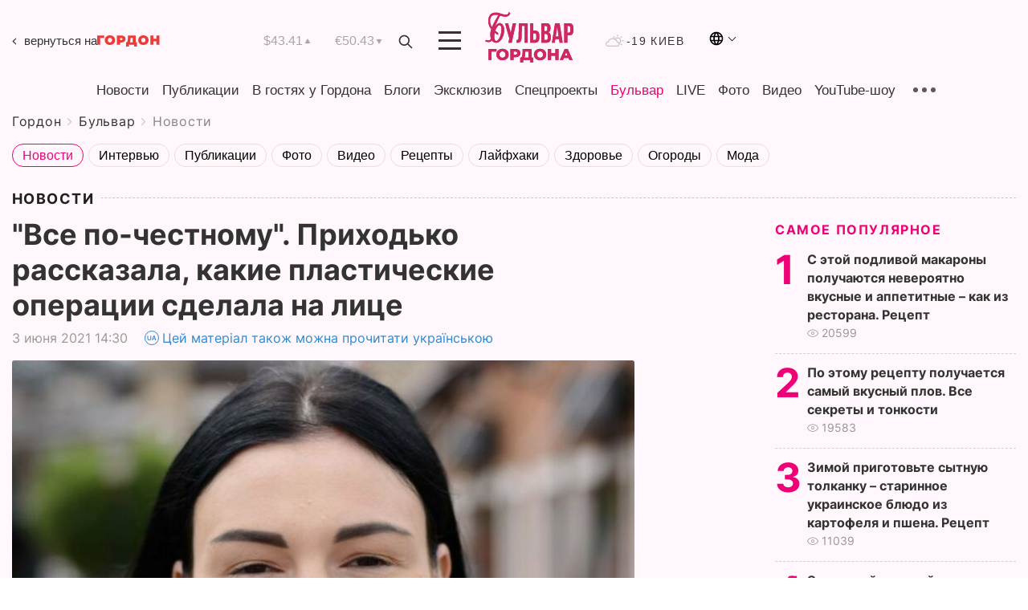

--- FILE ---
content_type: text/html; charset=utf-8
request_url: https://www.google.com/recaptcha/api2/aframe
body_size: 266
content:
<!DOCTYPE HTML><html><head><meta http-equiv="content-type" content="text/html; charset=UTF-8"></head><body><script nonce="KBR80GSizJnmEDxkK0f-HQ">/** Anti-fraud and anti-abuse applications only. See google.com/recaptcha */ try{var clients={'sodar':'https://pagead2.googlesyndication.com/pagead/sodar?'};window.addEventListener("message",function(a){try{if(a.source===window.parent){var b=JSON.parse(a.data);var c=clients[b['id']];if(c){var d=document.createElement('img');d.src=c+b['params']+'&rc='+(localStorage.getItem("rc::a")?sessionStorage.getItem("rc::b"):"");window.document.body.appendChild(d);sessionStorage.setItem("rc::e",parseInt(sessionStorage.getItem("rc::e")||0)+1);localStorage.setItem("rc::h",'1768801218070');}}}catch(b){}});window.parent.postMessage("_grecaptcha_ready", "*");}catch(b){}</script></body></html>

--- FILE ---
content_type: application/javascript; charset=utf-8
request_url: https://fundingchoicesmessages.google.com/f/AGSKWxVP_zZgRlrLFk_oY_vLwno67woxhVp2ZIVk6czWV0Eae-u5P9ZnnU2dJk4bU6vsOSBGVN3T1tm8t5NWUuYutl3iHZamn1y0kZe8Sroa954PKvjMHiqSyKvAyl48HAprEYFV-4-zE-eoS3ncZnA1S6_avekhn7vZnZegOVfq21wk59E00ngtc91byxic/_/AudienceNetworkPrebid._120x600-/adv_display./masterad..net/ads?
body_size: -1292
content:
window['99a0509a-e436-49e7-9319-18c9a0b42b65'] = true;